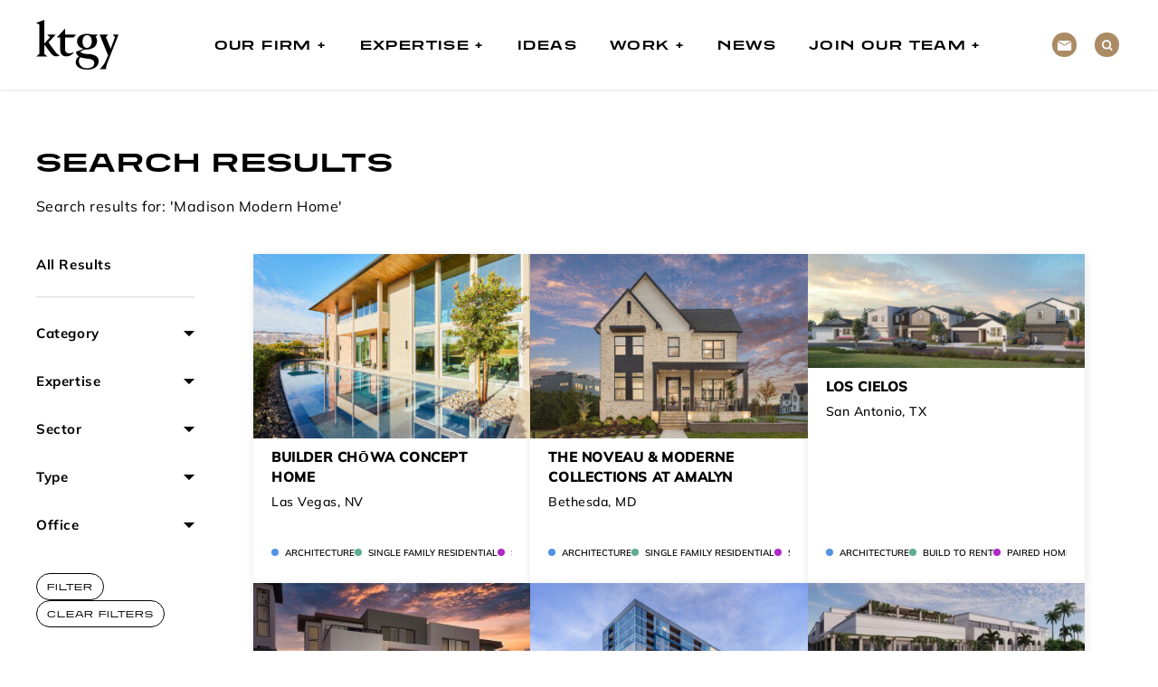

--- FILE ---
content_type: image/svg+xml
request_url: https://ktgy.com/wp-content/uploads/2024/05/Primary_WhiteKTGY_-1-1.svg
body_size: 613
content:
<?xml version="1.0" encoding="UTF-8"?> <svg xmlns="http://www.w3.org/2000/svg" width="91" height="55" viewBox="0 0 91 55" fill="none"><g clip-path="url(#clip0_874_7904)"><path d="M70.094 16.2332H79.6004L77.0582 18.9804L82.337 31.9594L87.1477 19.0376L84.548 16.2266H90.9975L80.1659 43.8289C80.1659 43.8289 76.8815 51.4873 77.1156 54.4701H70.1338C70.1338 54.4701 74.4739 50.7873 76.8218 45.4667L79.4568 39.2436L70.0918 16.2332H70.094Z" fill="black"></path><path d="M57.7625 37.8073C57.1176 37.8073 50.7233 37.8667 48.8459 35.1767C48.8459 35.1767 50.1291 34.2764 51.8299 33.5147C53.5306 32.7553 55.9447 32.7795 56.8238 32.7201C57.7029 32.6606 65.0359 32.1345 66.8559 26.1139C66.8559 26.1139 68.3269 21.8653 65.725 18.7373L68.0442 16.2344H61.7184C60.2142 15.7611 58.3258 15.4749 55.9447 15.4749C55.9447 15.4749 45.2081 15.2988 45.2081 23.4855C45.2081 23.4855 44.5631 30.0917 52.5411 32.0222L43.9756 35.2956C43.9756 35.2956 43.9756 38.3774 47.3837 40.5303C46.0054 41.3008 43.5979 43.1741 43.6818 46.8151C43.7989 51.9024 48.6692 54.883 56.3534 54.9996C64.0376 55.1163 69.5528 51.3168 69.0249 44.6512C68.497 37.9856 58.4075 37.8095 57.7603 37.8095L57.7625 37.8073ZM51.1915 24.278C51.1915 16.5844 56.2363 16.9102 56.2363 16.9102C56.2363 16.9102 61.4577 16.5822 61.4577 24.278C61.4577 24.278 61.1066 30.9898 56.1192 30.9898C51.1319 30.9898 51.1915 24.278 51.1915 24.278ZM54.6526 53.4301C48.0087 52.6948 45.0667 45.5251 48.7553 41.2502C49.429 41.5341 50.1976 41.7829 51.0745 41.9854C58.1734 43.6122 62.6306 42.4895 63.9227 46.3616C65.2126 50.2316 61.7515 54.216 54.6526 53.4301Z" fill="black"></path><path d="M31.9669 9.58594L22.8359 19.4479H26.5312V33.1291C26.5312 33.1291 26.445 38.2537 30.1689 39.7947C33.2788 41.0802 38.8294 40.4374 41.9967 35.643C41.9967 35.643 31.9647 40.1535 31.9647 32.3102V19.5051H41.1751L44.2209 16.2317H31.9647V9.58594H31.9669Z" fill="black"></path><path d="M20.5766 34.5497L13.6014 24.941L21.6545 16.2281H12.0818L15.3662 19.2748L8.8968 26.308V0L0 3.3328L3.57816 5.18191V37.5589L0.223083 40.4229H12.2386L8.89459 37.5677V27.1951L16.2651 37.057C20.4308 42.4481 25.9372 39.6084 25.9372 39.6084C23.903 38.2678 22.0167 36.5089 20.5766 34.5497Z" fill="black"></path></g><defs><clipPath id="clip0_874_7904"><rect width="91" height="55" fill="white"></rect></clipPath></defs></svg> 

--- FILE ---
content_type: image/svg+xml
request_url: https://ktgy.com/wp-content/uploads/2024/05/Primary_WhiteKTGY_-1.svg
body_size: 427
content:
<?xml version="1.0" encoding="UTF-8"?> <svg xmlns="http://www.w3.org/2000/svg" width="91" height="55" viewBox="0 0 91 55" fill="none"><g clip-path="url(#clip0_874_7288)"><path d="M70.094 16.2332H79.6004L77.0582 18.9804L82.337 31.9594L87.1477 19.0376L84.548 16.2266H90.9975L80.1659 43.8289C80.1659 43.8289 76.8815 51.4873 77.1156 54.4701H70.1338C70.1338 54.4701 74.4739 50.7873 76.8218 45.4667L79.4568 39.2436L70.0918 16.2332H70.094Z" fill="white"></path><path d="M57.7625 37.8073C57.1176 37.8073 50.7233 37.8667 48.8459 35.1767C48.8459 35.1767 50.1291 34.2764 51.8299 33.5147C53.5306 32.7553 55.9447 32.7795 56.8238 32.7201C57.7029 32.6606 65.0359 32.1345 66.8559 26.1139C66.8559 26.1139 68.3269 21.8653 65.725 18.7373L68.0442 16.2344H61.7184C60.2142 15.7611 58.3258 15.4749 55.9447 15.4749C55.9447 15.4749 45.2081 15.2988 45.2081 23.4855C45.2081 23.4855 44.5631 30.0917 52.5411 32.0222L43.9756 35.2956C43.9756 35.2956 43.9756 38.3774 47.3837 40.5303C46.0054 41.3008 43.5979 43.1741 43.6818 46.8151C43.7989 51.9024 48.6692 54.883 56.3534 54.9996C64.0376 55.1163 69.5528 51.3168 69.0249 44.6512C68.497 37.9856 58.4075 37.8095 57.7603 37.8095L57.7625 37.8073ZM51.1915 24.278C51.1915 16.5844 56.2363 16.9102 56.2363 16.9102C56.2363 16.9102 61.4577 16.5822 61.4577 24.278C61.4577 24.278 61.1066 30.9898 56.1192 30.9898C51.1319 30.9898 51.1915 24.278 51.1915 24.278ZM54.6526 53.4301C48.0087 52.6948 45.0667 45.5251 48.7553 41.2502C49.429 41.5341 50.1976 41.7829 51.0745 41.9854C58.1734 43.6122 62.6306 42.4895 63.9227 46.3616C65.2126 50.2316 61.7515 54.216 54.6526 53.4301Z" fill="white"></path><path d="M31.9669 9.58594L22.8359 19.4479H26.5312V33.1291C26.5312 33.1291 26.445 38.2537 30.1689 39.7947C33.2788 41.0802 38.8294 40.4374 41.9967 35.643C41.9967 35.643 31.9647 40.1535 31.9647 32.3102V19.5051H41.1751L44.2209 16.2317H31.9647V9.58594H31.9669Z" fill="white"></path><path d="M20.5766 34.5497L13.6014 24.941L21.6545 16.2281H12.0818L15.3662 19.2748L8.8968 26.308V0L0 3.3328L3.57816 5.18191V37.5589L0.223083 40.4229H12.2386L8.89459 37.5677V27.1951L16.2651 37.057C20.4308 42.4481 25.9372 39.6084 25.9372 39.6084C23.903 38.2678 22.0167 36.5089 20.5766 34.5497Z" fill="white"></path></g><defs><clipPath id="clip0_874_7288"><rect width="91" height="55" fill="white"></rect></clipPath></defs></svg> 